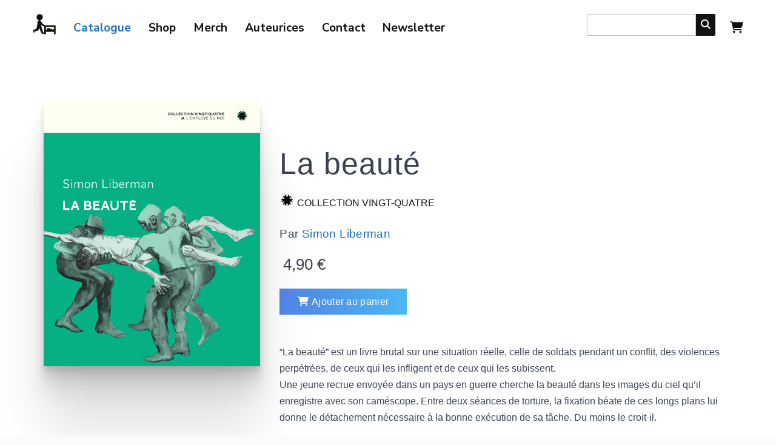

--- FILE ---
content_type: text/html; charset=utf-8
request_url: https://employe-du-moi.org/La-beaute
body_size: 7678
content:
<!doctype html>
<html lang="en">

<head>

    <title>La beauté de Simon Liberman  - L&#8217;employé du moi</title>
    <link rel="canonical" href="https://employe-du-moi.org/La-beaute" />

    
<meta charset="utf-8">
<meta name="viewport" content="width=device-width, initial-scale=1.0">

<meta name="description" content="“La beauté” est un livre brutal sur une situation réelle, celle de soldats pendant un conflit, des violences perpétrées, de ceux qui les&nbsp;(…)" />


<link rel="apple-touch-icon" sizes="57x57" href="favicon/apple-icon-57x57.png">
<link rel="apple-touch-icon" sizes="60x60" href="favicon/apple-icon-60x60.png">
<link rel="apple-touch-icon" sizes="72x72" href="favicon/apple-icon-72x72.png">
<link rel="apple-touch-icon" sizes="76x76" href="favicon/apple-icon-76x76.png">
<link rel="apple-touch-icon" sizes="114x114" href="favicon/apple-icon-114x114.png">
<link rel="apple-touch-icon" sizes="120x120" href="favicon/apple-icon-120x120.png">
<link rel="apple-touch-icon" sizes="144x144" href="favicon/apple-icon-144x144.png">
<link rel="apple-touch-icon" sizes="152x152" href="favicon/apple-icon-152x152.png">
<link rel="apple-touch-icon" sizes="180x180" href="favicon/apple-icon-180x180.png">
<link rel="icon" type="image/png" sizes="192x192"  href="favicon/android-icon-192x192.png">
<link rel="icon" type="image/png" sizes="32x32" href="favicon/favicon-32x32.png">
<link rel="icon" type="image/png" sizes="96x96" href="favicon/favicon-96x96.png">
<link rel="icon" type="image/png" sizes="16x16" href="favicon/favicon-16x16.png">
<link rel="manifest" href="favicon/manifest.json">
<meta name="msapplication-TileColor" content="#ffffff">
<meta name="msapplication-TileImage" content="favicon/ms-icon-144x144.png">



<link rel="preconnect" href="https://fonts.googleapis.com">
<link rel="preconnect" href="https://fonts.gstatic.com" crossorigin>
<link href="https://fonts.googleapis.com/css2?family=Nunito+Sans:ital,opsz,wght@0,6..12,200..1000;1,6..12,200..1000&display=swap" rel="stylesheet">


<link rel="stylesheet" href="squelettes/css/pure.css">
<link rel="stylesheet" href="squelettes/css/pure-grid.css">
<link rel="stylesheet" href="squelettes/css/spectre.css">

<link rel="stylesheet" href="squelettes/css/icons.css" media="all">

<link rel='stylesheet' href='squelettes/css/fontawesome/css/fontawesome.css'>
<link rel='stylesheet' href='squelettes/css/fontawesome/css/solid.css'>
<link rel='stylesheet' href='squelettes/css/fontawesome/css/brands.min.css'>


<!-- Snipcart stylesheet -->
<!--<link rel="stylesheet" href="https://cdn.snipcart.com/themes/v3.2.0/default/snipcart.css" />-->


<link rel="stylesheet" href="squelettes/css/main.css">

<link rel="stylesheet" href="squelettes/fancybox/jquery.fancybox.css" media="all">



<script>
var mediabox_settings={"auto_detect":true,"ns":"box","tt_img":false,"sel_g":"#documents_portfolio a[type='image\/jpeg'],#documents_portfolio a[type='image\/png'],#documents_portfolio a[type='image\/gif']","sel_c":".mediabox","str_ssStart":"Diaporama","str_ssStop":"Arr\u00eater","str_cur":"{current}\/{total}","str_prev":"Pr\u00e9c\u00e9dent","str_next":"Suivant","str_close":"Fermer","str_loading":"Chargement\u2026","str_petc":"Taper \u2019Echap\u2019 pour fermer","str_dialTitDef":"Boite de dialogue","str_dialTitMed":"Affichage d\u2019un media","splash_url":"","lity":{"skin":"_simple-dark","maxWidth":"90%","maxHeight":"92%","minWidth":"400px","minHeight":"","slideshow_speed":"2500","opacite":"0.9","defaultCaptionState":"expanded"}};
</script>
<!-- insert_head_css -->
<link rel="stylesheet" href="plugins-dist/mediabox/lib/lity/lity.css?1764926070" type="text/css" media="all" />
<link rel="stylesheet" href="plugins-dist/mediabox/lity/css/lity.mediabox.css?1764926070" type="text/css" media="all" />
<link rel="stylesheet" href="plugins-dist/mediabox/lity/skins/_simple-dark/lity.css?1764926070" type="text/css" media="all" /><link rel='stylesheet' type='text/css' media='all' href='plugins-dist/porte_plume/css/barre_outils.css?1764926072' />
<link rel='stylesheet' type='text/css' media='all' href='local/cache-css/cssdyn-css_barre_outils_icones_css-cf029052.css?1767866200' />
<script type='text/javascript' src='local/cache-js/e29fd5ef9b0b03911bce7f8367c16ccc.js?1767866200'></script>










<!-- insert_head -->






<!-- CS vide -->


<!-- Debut CS -->
<script type="text/javascript"><!--
var cs_prive=window.location.pathname.match(/\/ecrire\/$/)!=null;
jQuery.fn.cs_todo=function(){return this.not('.cs_done').addClass('cs_done');};
if(window.jQuery) {
var cs_sel_jQuery='';
var cs_CookiePlugin="prive/javascript/js.cookie.js";
}
// --></script>

<!-- Fin CS -->

 










    <meta property="og:title" content="La beauté " />
    <meta property="og:type" content="book" />
    <meta property="og:url" content="https://employe-du-moi.org/La-beaute" />
    <meta property="og:image" content="https://employe-du-moi.org/IMG/logo/arton401.jpg?1387396455" />
    <meta property="og:site_name" content="l'employé du Moi" />
    <meta property="og:description" content="“La beauté” est un livre brutal sur une situation réelle, celle de soldats pendant un conflit, des violences perpétrées, de ceux qui les infligent et de ceux qui les subissent.

Une jeune recrue&nbsp;(…)" />


    <style>

           

        .buy{ 
            background: linear-gradient(90deg, rgb(80, 130, 228), rgb(82, 188, 248)); color: #fff; min-width: 300px;
            margin-top: 1em; 
            border: none; 
            padding: .4rem; 
            text-transform: uppercase; }
        
        /*  fond multicouleur de logo */
        
    </style>
    
    
    </head>
<body>

    


    <div class="header">
        <header class="navbar">
    <section class="navbar-section">

        <a href="./" >
            <img src="img-edm/mini-logo.svg" alt="mini logo edm" class="mini-logo">

        </a>

        <a href="https://employe-du-moi.org/Catalogue" class="btn btn-link  on">Catalogue</a>

        <a href="https://employe-du-moi.org/La-boutique-en-ligne" class="btn btn-link ">Shop</a>

        <a href="https://employe-du-moi.org/Merch-goodies" class="hide-sm btn btn-link ">Merch</a>

        <a href="https://employe-du-moi.org/Nos-autrices-auteurs" class="hide-md btn btn-link ">Auteurices</a>

        <a href="https://employe-du-moi.org/Contact" class="btn btn-link ">Contact</a>
        
        <a href="https://employe-du-moi.org/#mc_embed_signup" class="btn btn-link">Newsletter</a>
        
        
        

    </section>

    <section class="navbar-section">

        <div id="boite-recherche" class="input-group input-inline">
            <div class="formulaire_spip formulaire_recherche" id="formulaire_recherche">

                <form action="spip.php?page=recherche" method="get">
                    <div class="editer-groupe">
                        <input name="page" value="recherche" type="hidden" />
                        <input class="form-input" type="text" name="recherche" id="recherche" accesskey="4" autocapitalize="off" autocorrect="off" />

                        <button class="btn btn-primary input-group-btn" type="submit"><i class="fa-solid fa-magnifying-glass"></i></button>

                    </div>
                </form>
            </div>
        </div>


        <a href="#" class="btn btn-link snipcart-checkout snip"><i class="fa fa-shopping-cart" aria-hidden="true"></i>
            <span class="snipcart-items-count"></span></a>
    </section>
</header></div>

	<div class="content" itemscope itemtype="https://schema.org/Product">
        <div class="pure-g content-ribbon first">
            <div class="pure-u-1 pure-u-md-1-2 pure-u-lg-1-3">
                

             	<div class="l-box ombre-3d-conteneur">
	             	
                        <img itemprop="image" src="local/cache-vignettes/L685xH846/arton401-7cee0.jpg?1756659123" class="shadow pure-img shadow-plus"  alt="Couverture de La beauté" />


                </div>
            </div>
            <div class="pure-u-1 pure-u-md-1-2 pure-u-lg-2-3" >
             <div class="l-box">
                          


                <div itemprop="name">
                 </span><h1 class="art" >La beauté</h1>
                        
                 
                      
                            
                    <p class="collection"><img src="IMG/logo/coll-24.svg?1741249139" style="width:25px; vertical-align: text-bottom;"> <a href="https://employe-du-moi.org/Vingt-Quatre" title="genre : Vingt-Quatre">Collection Vingt-Quatre</a></p><br>

                    
                 
                 </div>

                 <h4 class="auteur">Par <a href="Liberman" title="&Agrave; propos de Simon Liberman ">Simon Liberman </a></h4>
                




                    


              	</ul>

                <div class="prix" itemprop="offers" itemscope itemtype="https://schema.org/Offer">

                    <meta itemprop="url" content="https://employe-du-moi.org/La-beaute">

                    
                    
                   
                     <span itemprop="price" content="4.90">4,90</span>  
                    
                    <span itemprop="priceCurrency" content="EUR">€</span>
                    <meta itemprop="priceValidUntil" content="2015-06-13" />
                    <span itemprop="shippingWeight" content="74 gr" />

                    
                     

                    <meta itemprop="availability" content="https://schema.org/InStock">
                    


                </div>

            
        <meta itemprop="sku" content="978-2-930360-64-5">
        <meta itemprop="gtin13" content="9782930360645" /> 
        <meta itemprop="productID" content="isbn:978-2-930360-64-5">


        


        <!-- pas de vente avant la sortie -->

         

            <button class="snipcart-add-item bouton-achat"
  
        data-item-id="9782930360645"
  
        data-item-price="4.90"
  
        data-item-url="https://employe-du-moi.org/La-beaute"
  
        data-item-description=" Simon Liberman
                          - 24 pages - 17x21 cm"
  
        data-item-image=""
  
        data-item-name="La beauté"
    
        data-item-weight="94"
    
        data-item-taxes="TVA 6%"
    
        data-item-has-taxes-included="true"
            
        data-item-max-quantity="10"
            >
    
   <i class="fa fa-shopping-cart" aria-hidden="true"></i> Ajouter au panier
</button>

   

        
        


              	<div class="crayon article-texte-401 presentation" itemprop="description"><p>&#8220;La beauté&#8221; est un livre brutal sur une situation réelle, celle de soldats pendant un conflit, des violences perpétrées, de ceux qui les infligent et de ceux qui les subissent.<br class='autobr' />
Une jeune recrue envoyée dans un pays en guerre cherche la beauté dans les images du ciel qu’il enregistre avec son caméscope. Entre deux séances de torture, la fixation béate de ces longs plans lui donne le détachement nécessaire à la bonne exécution de sa tâche. Du moins le croit-il.</p>
<p>Encré à la plume et au pinceau, &#8220;La beauté&#8221; utilise tout l’espace des pages sans s’encombrer de la forme traditionnelle des cases et des bulles. Les pages muettes poétiques alternent avec les monologues hypnotiques. Du tout émerge une froide horreur qui nous fait percevoir avec une efficacité rare la confusion des valeurs de son protagoniste.</p>
<p>En 2007 Simon Liberman publie &#8220;La traversée des harengs&#8221; aux éditions Troglodyte. Sorti de l’école des Arts Décoratifs de Strasbourg en 2009, il co-fonde la jeune mais prometteuse maison d’édition &#8220;2024&#8221; et investit depuis temps et énergie dans son travail d’éditeur. &#8220;La beauté&#8221; est donc l’occasion de redécouvrir un auteur talentueux. Dessiné une première fois en octobre 2012 lors de 24 heures de grandpapier.org, &#8220;La beauté&#8221; a été redessiné pour la présente publication.</p>
<p>La force du récit est de rester proche d’une forme de réalisme tout en évacuant tout contexte géopolitique précis. Le récit se focalise sur ses personnages et leurs stratégie pour tenter d’échapper au climat d’horreur qui les oppresse.<br class='autobr' />
La théorie de l’auto-hypnose proposée par le personnage principal est le symétrique de la méthode de torture employée sur les prisonniers, ce qui renvoie dos à dos bourreau et victime et les enferme tous deux dans le même processus d’aliénation. Aucun discours moral n’est posé sur les événements évoqués, ce qui contribue à rendre déroutant ce récit elliptique.</p>
<p>Le trait sec de la plume et les masses lourdes et débordantes du pinceau créent une ambiance adéquate à la noirceur du récit, étouffant et faussement naïf.</p>
<p>&#8220;La beauté&#8221; est un récit coup de poing, qui produit en 24 pages un trouble durable et interpellant.</p></div>

        
                
        

                  <ul class="info-livre">
                    <li>juin 2014</li>
                	<li>24 pages - 17x21 cm</li>
                	<li>ISBN 978-2-930360-64-5</li>
              	</ul>

                


                </div>
            </div>
		</div>

     

  
          
    <div class="pure-g content-ribbon ">

        <div class="pure-u-1 pure-u-md-1-2 pure-u-lg-2-3">
            <div class="l-box">		
                <div class="crayon auteur-bio-1824 ">
                 <h4 class="subhead">&Agrave; propos de <span itemprop="author"><a href="https://employe-du-moi.org/Liberman">Simon Liberman </a></span></h4>

						<p>En 2007 Simon Liberman publie &#8220;La traversée des harengs&#8221; aux éditions Troglodyte. Sorti de l’école des Arts Décoratifs de Strasbourg en 2009, il co-fonde la jeune mais prometteuse maison d’édition &#8220;2024&#8221; et investit depuis temps et énergie dans son travail d’éditeur.</p></div>
            </div>

        </div>

         <div class="pure-u-1 pure-u-md-1-2 pure-u-lg-1-3">
            <div class="l-box">

                 
						<a href="https://employe-du-moi.org/Liberman">
                <img class="cercle" src="local/cache-vignettes/L200xH200/auton1824-b739a.png?1756659123" alt="Simon Liberman  portrait" />
                </a>
                
            </div>
        </div>
    </div>
    

    	


    
        <div class="pure-g content-ribbon">



                <div class="pure-u-1">
                <h4 class="subhead" id="extrait">Extraits de La beauté</h4>
                </div>
        

            <div class="pure-u-1-2 pure-u-md-1-3 pure-u-lg-1-4">
                <div class="l-box">
                    <a href="IMG/jpg/simon-liberman-la-beaute-1.jpg" class="fancy" rel="livre-401">
                        <img src="local/cache-vignettes/L330xH408/simon-liberman-la-beaute-1-162ff.jpg?1756659123" alt="La beauté image 1" class="pure-img"></a>
                </div>
            </div>
           

            <div class="pure-u-1-2 pure-u-md-1-3 pure-u-lg-1-4">
                <div class="l-box">
                    <a href="IMG/jpg/simon-liberman-la-beaute-2.jpg" class="fancy" rel="livre-401">
                        <img src="local/cache-vignettes/L330xH408/simon-liberman-la-beaute-2-96840.jpg?1756659123" alt="La beauté image 2" class="pure-img"></a>
                </div>
            </div>
           

            <div class="pure-u-1-2 pure-u-md-1-3 pure-u-lg-1-4">
                <div class="l-box">
                    <a href="IMG/jpg/simon-liberman-la-beaute-3.jpg" class="fancy" rel="livre-401">
                        <img src="local/cache-vignettes/L330xH408/simon-liberman-la-beaute-3-57408.jpg?1756659123" alt="La beauté image 3" class="pure-img"></a>
                </div>
            </div>
           

            <div class="pure-u-1-2 pure-u-md-1-3 pure-u-lg-1-4">
                <div class="l-box">
                    <a href="IMG/jpg/simon-liberman-la-beaute-4.jpg" class="fancy" rel="livre-401">
                        <img src="local/cache-vignettes/L330xH408/simon-liberman-la-beaute-4-3a217.jpg?1756659123" alt="La beauté image 4" class="pure-img"></a>
                </div>
            </div>
           

            <div class="pure-u-1-2 pure-u-md-1-3 pure-u-lg-1-4">
                <div class="l-box">
                    <a href="IMG/jpg/simon-liberman-la-beaute-5.jpg" class="fancy" rel="livre-401">
                        <img src="local/cache-vignettes/L330xH408/simon-liberman-la-beaute-5-fa317.jpg?1756659123" alt="La beauté image 5" class="pure-img"></a>
                </div>
            </div>
           
        </div>

    





<div class="pure-g content-ribbon">

        <div class="pure-u-1">
                <div class="l-box">
                <h4 class="subhead">Autres livres au catalogue</h4>
                </div>
       </div>


   
            <div class="pure-u-1-2 pure-u-md-1-4 pure-u-lg-1-4">
                <div class="l-box book">
                    <a href="https://employe-du-moi.org/Work-Life-Balance">
                    	<img class="shadow pure-img" src="local/cache-vignettes/L300xH400/couv-ebbab-15ce6.jpg?1765986732" alt="Work-Life Balance" />
                    </a>
                </div>
            </div>
            <div class="pure-u-1-2 pure-u-md-1-4 pure-u-lg-1-4">
                <div class="l-box book">

                    <h3><a href="Work-Life-Balance">Work-Life Balance</a></h3>


					 
					 
						<h4 class="auteur"><a href="Aisha-Franz" title="&Agrave; propos de Aisha Franz">Aisha Franz</a></h4>
					
					
					
					<ul class="info-livre">

                	<li class="prix">€ 18</li>
                        
                	<li class="crayon article-nb_pages-1025 ">256  pages</li>

                	<li>2026</li>
                	

              	</ul>


                             
                            <a href="Work-Life-Balance" title="En vente" class="bouton-achat-small"><i class="gg-shopping-cart icon"></i></a>
                            
                            


                </div>
            </div>
           
            <div class="pure-u-1-2 pure-u-md-1-4 pure-u-lg-1-4">
                <div class="l-box book">
                    <a href="https://employe-du-moi.org/Mendax">
                    	<img class="shadow pure-img" src="local/cache-vignettes/L289xH400/mendax_couv-6c1da.jpg?1756689618" alt="Mendax" />
                    </a>
                </div>
            </div>
            <div class="pure-u-1-2 pure-u-md-1-4 pure-u-lg-1-4">
                <div class="l-box book">

                    <h3><a href="Mendax">Mendax</a></h3>


					 
					 
						<h4 class="auteur"><a href="Zad-Kokar" title="&Agrave; propos de  Zad Kokar"> Zad Kokar</a></h4>
					
					
					
					<ul class="info-livre">

                	<li class="prix">€ 20</li>
                        
                	<li class="crayon article-nb_pages-1014 ">104 pages</li>

                	<li>2025</li>
                	

              	</ul>


                             
                            <a href="Mendax" title="En vente" class="bouton-achat-small"><i class="gg-shopping-cart icon"></i></a>
                            
                            


                </div>
            </div>
           
            <div class="pure-u-1-2 pure-u-md-1-4 pure-u-lg-1-4">
                <div class="l-box book">
                    <a href="https://employe-du-moi.org/A-travers-la-nuit">
                    	<img class="shadow pure-img" src="local/cache-vignettes/L283xH400/a_travers_la_nuit_couv-064f4.jpg?1756644795" alt="À travers la nuit" />
                    </a>
                </div>
            </div>
            <div class="pure-u-1-2 pure-u-md-1-4 pure-u-lg-1-4">
                <div class="l-box book">

                    <h3><a href="A-travers-la-nuit">À travers la nuit</a></h3>


					 
					 
						<h4 class="auteur"><a href="Joanna-Lorho-1555" title="&Agrave; propos de Joanna Lorho">Joanna Lorho</a></h4>
					
					
					
					<ul class="info-livre">

                	<li class="prix">€ 25</li>
                        
                	<li class="crayon article-nb_pages-1011 ">208 pages</li>

                	<li>2025</li>
                	

              	</ul>


                             
                            <a href="A-travers-la-nuit" title="En vente" class="bouton-achat-small"><i class="gg-shopping-cart icon"></i></a>
                            
                            


                </div>
            </div>
           
            <div class="pure-u-1-2 pure-u-md-1-4 pure-u-lg-1-4">
                <div class="l-box book">
                    <a href="https://employe-du-moi.org/Une-Volvo-blanche">
                    	<img class="shadow pure-img" src="local/cache-vignettes/L285xH400/une-volvo-blanche-couverture2_2_-a074c.jpg?1756636380" alt="Une Volvo blanche" />
                    </a>
                </div>
            </div>
            <div class="pure-u-1-2 pure-u-md-1-4 pure-u-lg-1-4">
                <div class="l-box book">

                    <h3><a href="Une-Volvo-blanche">Une Volvo blanche</a></h3>


					 
					 
						<h4 class="auteur"><a href="Erik-Svetoft" title="&Agrave; propos de Erik Svetoft">Erik Svetoft</a></h4>
					
					
					
					<ul class="info-livre">

                	<li class="prix">€ 29</li>
                        
                	<li class="crayon article-nb_pages-1013 ">336 pages</li>

                	<li>2025</li>
                	

              	</ul>


                             
                            <a href="Une-Volvo-blanche" title="En vente" class="bouton-achat-small"><i class="gg-shopping-cart icon"></i></a>
                            
                             
                            <a href="Une-Volvo-blanche" title="PDF disponible" class="bouton-achat-small download"><i class="gg-software-download icon"></i></a>
                            


                </div>
            </div>
           

    </div>








 </div>

    <div class="footer">
    <div class="container">
        <div class="pure-g">
            
            
             <div class="pure-u-1 pure-u-md-1-3">
                <ul class="pure-menu">
                    <h4 class="subhead">Infos</h4>
                    <li class="pure-menu-item"><a href="https://employe-du-moi.org/Contact">Nous contacter</a></li>
                    <li class="pure-menu-item"><a href="https://employe-du-moi.org/A-propos">&Agrave; propos</a></li>

                      <li class="pure-menu-item"><a href="https://employe-du-moi.org/Contact#distrib">Distribution</a></li>
<!--                    <li class="pure-menu-item"><a href="https://employe-du-moi.org/Newsletter">Lettre d'information</a></li>-->
                
                    
                </ul>

            </div>
            

            <div class="pure-u-1 pure-u-md-1-3">
                <ul class="pure-menu">
                    <h4 class="subhead">Commandes</h4>
                    <li class="pure-menu-item"><a href="https://employe-du-moi.org/conditions-generales-de-vente">Condition générales de vente</a></li>
                    <li class="pure-menu-item"><a href="https://employe-du-moi.org/FAQ-Boutique-en-ligne">FAQ</a></li>
                    <li class="pure-menu-item"><a href="https://employe-du-moi.org/Boutique-numerique">Boutique numérique</a></li>
                    <li class="pure-menu-item"><a href="https://employe-du-moi.org/#/cart/signin">Compte client</a></li>

                </ul>

            </div>
            
               <div class="pure-u-1 pure-u-md-1-3">

                <ul class="pure-menu">
                    <h4 class="subhead">Nous suivre</h4>
                    <li class="pure-menu-item"><a href="https://www.instagram.com/employedumoi/">Insta</a></li>
                    <li class="pure-menu-item"><a href="https://www.facebook.com/employe.du.moi">Facebook</a></li>
                    <li class="pure-menu-item"><a href="http://employe-du-moi.org/spip.php?page=backend">RSS</a></li>
                </ul>

            </div>

           
        </div>
      <br><br>
         <div class="pure-g">
             
             <div class="pure-u-1 pure-u-md-1-3">
                  
                 
                 <h4 class="subhead">Soutiens</h4>
                 
                 
                        <img src="squelettes/images/logo-fwb.svg" alt="logo Fédération-Wallonie Bruxelles">
                        


             
        </div>
             <div class="pure-u-1 pure-u-md-1-3">
                 <p style="margin: 4.5em 0 0 1em;">L'employé du moi reçoit le soutien de la Fédération-Wallonie Bruxelles</p>
             </div>
           
    </div>
</div>

<!-- shop -->


<script>
  window.SnipcartSettings = {
    publicApiKey: "OWM0NDg5ZDItYTdkOC00N2RlLWJlODctZmNmYzc2MDhlZDNhNjM3MjkyMTA0NzY0OTY3OTIy",
    loadStrategy: "on-user-interaction",
      modalStyle: "side",
      templatesUrl: "squelettes/snipcart-templates.html",
  };

  (function(){var c,d;(d=(c=window.SnipcartSettings).version)!=null||(c.version="3.0");var s,S;(S=(s=window.SnipcartSettings).timeoutDuration)!=null||(s.timeoutDuration=2750);var l,p;(p=(l=window.SnipcartSettings).domain)!=null||(l.domain="cdn.snipcart.com");var w,u;(u=(w=window.SnipcartSettings).protocol)!=null||(w.protocol="https");var m,g;(g=(m=window.SnipcartSettings).loadCSS)!=null||(m.loadCSS=!0);var y=window.SnipcartSettings.version.includes("v3.0.0-ci")||window.SnipcartSettings.version!="3.0"&&window.SnipcartSettings.version.localeCompare("3.4.0",void 0,{numeric:!0,sensitivity:"base"})===-1,f=["focus","mouseover","touchmove","scroll","keydown"];window.LoadSnipcart=o;document.readyState==="loading"?document.addEventListener("DOMContentLoaded",r):r();function r(){window.SnipcartSettings.loadStrategy?window.SnipcartSettings.loadStrategy==="on-user-interaction"&&(f.forEach(function(t){return document.addEventListener(t,o)}),setTimeout(o,window.SnipcartSettings.timeoutDuration)):o()}var a=!1;function o(){if(a)return;a=!0;let t=document.getElementsByTagName("head")[0],n=document.querySelector("#snipcart"),i=document.querySelector('src[src^="'.concat(window.SnipcartSettings.protocol,"://").concat(window.SnipcartSettings.domain,'"][src$="snipcart.js"]')),e=document.querySelector('link[href^="'.concat(window.SnipcartSettings.protocol,"://").concat(window.SnipcartSettings.domain,'"][href$="snipcart.css"]'));n||(n=document.createElement("div"),n.id="snipcart",n.setAttribute("hidden","true"),document.body.appendChild(n)),h(n),i||(i=document.createElement("script"),i.src="".concat(window.SnipcartSettings.protocol,"://").concat(window.SnipcartSettings.domain,"/themes/v").concat(window.SnipcartSettings.version,"/default/snipcart.js"),i.async=!0,t.appendChild(i)),!e&&window.SnipcartSettings.loadCSS&&(e=document.createElement("link"),e.rel="stylesheet",e.type="text/css",e.href="".concat(window.SnipcartSettings.protocol,"://").concat(window.SnipcartSettings.domain,"/themes/v").concat(window.SnipcartSettings.version,"/default/snipcart.css"),t.prepend(e)),f.forEach(function(v){return document.removeEventListener(v,o)})}function h(t){!y||(t.dataset.apiKey=window.SnipcartSettings.publicApiKey,window.SnipcartSettings.addProductBehavior&&(t.dataset.configAddProductBehavior=window.SnipcartSettings.addProductBehavior),window.SnipcartSettings.modalStyle&&(t.dataset.configModalStyle=window.SnipcartSettings.modalStyle),window.SnipcartSettings.currency&&(t.dataset.currency=window.SnipcartSettings.currency),window.SnipcartSettings.templatesUrl&&(t.dataset.templatesUrl=window.SnipcartSettings.templatesUrl))}})();
</script><!-- Piwik -->
<script type="text/javascript">
    var _paq = _paq || [];
    /* tracker methods like "setCustomDimension" should be called before "trackPageView" */
    _paq.push(["setDocumentTitle", document.domain + "/" + document.title]);
    _paq.push(["setCookieDomain", "*.employe-du-moi.org"]);
    _paq.push(["setDomains", ["*.employe-du-moi.org"]]);
    _paq.push(['trackPageView']);
    _paq.push(['enableLinkTracking']);
    (function () {
        var u = "//stats.employe-du-moi.org/";
        _paq.push(['setTrackerUrl', u + 'piwik.php']);
        _paq.push(['setSiteId', '2']);
        var d = document,
            g = d.createElement('script'),
            s = d.getElementsByTagName('script')[0];
        g.type = 'text/javascript';
        g.async = true;
        g.defer = true;
        g.src = u + 'piwik.js';
        s.parentNode.insertBefore(g, s);
    })();
    
    // Sélectionner le bouton d'achat
document.querySelector('.snipcart-add-item').addEventListener('click', function() {
    // Envoie un événement à Matomo lorsque le bouton d'achat est cliqué
    _paq.push(['trackEvent', 'Achats', 'Clic', 'Ajouter au panier']);
});

</script>
<noscript>
    <p><img src="//stats.employe-du-moi.org/piwik.php?idsite=2&rec=1" style="border:0;" alt="" /></p>
</noscript>
<!-- End Piwik Code --></div>



</body>
</html>


--- FILE ---
content_type: text/css
request_url: https://employe-du-moi.org/squelettes/css/main.css
body_size: 4601
content:
* {
    -webkit-box-sizing: border-box;
    -moz-box-sizing: border-box;
    box-sizing: border-box;
}

:root {
    --bleu: #2273b9;
    /* couleur bleu edm */
    --rose: #ff006c;
}


html {
    color: #222;
    background: #fbfbfb;
}

body {
    margin: 0 auto;
    line-height: 1.7em;

    font-family: "Nunito Sans", serif;
    font-optical-sizing: auto;
    font-weight: 400;
    font-style: normal;
    font-variation-settings:
        "wdth"100,
        "YTLC"500;
}

a,
a:visited {
    text-decoration: none;
    color: #111;
}

img {
    max-width: 100%;
    height: auto;
}

time,
.date {

    font-size: 85%;
    margin: 0 0 1em 0;
}

/*
.pure-g [class*="pure-u"] {
    font-family: 'Noto Sans', sans-serif;
}
div.pure-g {
    font-family: 'Noto Sans', sans-serif;
}
*/
p a,
.spip li a {
    /*    border-bottom: 2px solid #2fa8de;*/
    color: var(--bleu);
    text-decoration: underline;
}

p a:hover {
    border-color: #2fa8de;
}

h1,
h2 {
    font-weight: 700;
    line-height: 1.2em;
    letter-spacing: 0.02em;
}


h3,
h4 {
    font-weight: 400;
    line-height: 1.2em;
    letter-spacing: 0.02em;
    text-transform: none;
}

h1 {
    font-size: 2.5rem;
    font-weight: 300;
    margin: 1rem 0;
    line-height: 1.1em;
}

h1.art {
    text-transform: none;
    margin-top: 1.6em;
    font-size: 3rem:
}

h2 {

    font-size: 2em;
    font-weight: 300;
    color: #333;

}

h2.spip {
    /*   font-weight: 700;*/
    text-transform: none;
    margin: 0 0 1rem;
}

.center {
    text-align: center;
}

.l-box {
    padding: 1em;
}

.cercle {
    border-radius: 50%;
}
br.spacer{
    margin: 2em;
}
.header {
    margin: 0 0;
}

header.navbar {

    max-width: 1200px;
    margin: 0 auto;
    color: #666;
   
}


header.navbar a {
    color: #111;
    margin: .6em;
    

  font-weight: 700;
  padding: .5em .3em;
  margin: .4em;
  text-transform: none;
  font-size: 1.2em;
    
    @media (max-width:970px) {
        margin: .7em;
        font-size: 90%
    } 
    @media(max-width:800px){
        margin: .5em;
        font-size: 90%;
    }
    
    
}

header.navbar .btn.btn-link {
    color: #111;
    &:hover{
        color: #2273b9;
    }
    
    
}


header.navbar .btn.btn-link.on {
    color: #2273b9;

}

header.navbar .mini-logo {
    width: 2rem;
    position: relative;
    top: 3px;
    min-width: 2rem;
}

#recherche {
    display: inline-block;
    width: 180px;
  
}
#boite-recherche{
    
        
        width: 220px;

    
}

header.navbar button[type="submit"] {
    background: #111;
    border: #111;
    position: relative;
    top: -1px;
    left: -3px;
}


.includeajax_loaded {
    display: inline;
}


body .primary-button {
    background: #02a6eb;
    color: #fff;
}

/* ---
SPLASH
--- */

.splash {

    padding: 0;
    box-shadow: 0 1px 5px #eee;
    background: #fff;
}

.splash .logo-edm {
    width: 320px;

}

.splash h1 {
    font-size: 3rem;
    margin: 0.2em 0 0 0;
    color: #111;
    padding: 0 0 0.2rem 0;
    text-transform: uppercase;
    font-weight: 700;
    letter-spacing: -0.05rem;
}

.splash p {
    font-size: 1.2rem;
    font-weight: 300;
    margin-left: 17px;
}

.splash img.logo {
    padding: 0 3em;
}

.splash .l-box {
    text-align: left;
    max-width: 1200px;
    margin: 0 auto;
}

.splash .splash-head a {
    color: #111;
    text-decoration: none;
}

.splash .primary-button {
    font-size: 150%;
}

.splash .info {
    margin: 0;
    font-weight: 400;
    font-size: 150%;
}

/* ---

CONTENT

--- */
.content {
    max-width: 1200px;
    margin: 0 auto;
    
    @media(max-width:1200px){
        margin:1em;
        
    }
}

.content-ribbon .blog,
.content-ribbon .vq {
    background: #fcffaf;
    border-radius: 4px;
}

.first {
    margin-top: 3em;
}

.desc {
    font-size: 70%;
    text-align: right;
    text-transform: uppercase;
    margin-top: 0;

}

.high {
    background: linear-gradient(145deg, #fffde5, #eaefff);
    padding: 1em;
    border-radius: 24px;
    margin-bottom: 1em;
}

.content .content-subhead,
.subhead {

    padding-bottom: .5em;
    color: #111;
    letter-spacing: .05em;
    font-size: 1em;
    text-transform: uppercase;

}

.content .subhead.new {
    color: var(--rose);
}

.content .blog .subhead {
    color: #111;
}


/*.content .vq .subhead{
color:#898989;
}  */

.subhead.jaune {
    color: #FFD000;
}

.subhead.orange {
    color: #FF8411;
}

.subhead.bleu {
    color: #3DC2FF;
}

.subhead.vert {
    color: #6CC833;
}

.content .content-ribbon {
    padding: 1em;
    border-bottom: 1px solid #eee;
}

.logo-auteur {
    border-radius: 5px;
}

img.aparaitre {
    position: absolute;
    z-index: 1;
}

h4.auteur {
    margin: 0 0 1em 0;
    font-size: 120%;
}

h4.auteur a {
    color: #2273b9;
}
h4.traducteur{
    font-size: 110%;
    
}

.auteurs img,
.auteurs-coll img {
    margin: 0 0.3em 0 0;
    vertical-align: middle;
    border-radius: 50%;
    box-shadow: 1px 1px 2px #aaa;
}

.auteurs-coll a {
    border: none;
    margin: 0 0 0 0.3em;
}

.auteurs-coll a:hover {
    color: #999;
}

p.auteur {
    color: #111;
}

.com {
    border-bottom: 1px solid #ccc;
}

.pagination {
    text-align: center;
    color: #ccc;
    margin: auto;
    padding: 1em;
    width: 430px;
}

.pagination li {
    display: inline-block;

    text-rendering: optimizelegibility;

    background: #fff;
    margin: .2em;
    width: 35px;
}

.pagination a {
    color: #404040;
    text-decoration: none;
    border: none;
    width: 35px;
    display: inline-block;
}

.pagination li.active span {
    color: #ff006c;

}


.ribbon {
    background: #eee;
    text-align: center;
    padding: 2em;
    color: #999;
}

.ribbon h2 {
    display: inline;
    font-weight: normal;
}

.shadow {
    box-shadow: rgba(0, 0, 0, 0.16) 0px 10px 36px 0px, rgba(0, 0, 0, 0.06) 0px 0px 0px 1px, rgba(0, 0, 0, 0.2) 0 8px 12px;

    box-shadow:
        0 2.8px 2.2px rgba(0, 0, 0, 0.034),
        0 6.7px 5.3px rgba(0, 0, 0, 0.048),
        0 12.5px 10px rgba(0, 0, 0, 0.06),
        0 22.3px 17.9px rgba(0, 0, 0, 0.072),
        0 41.8px 33.4px rgba(0, 0, 0, 0.086),
        0 100px 80px rgba(0, 0, 0, 0.12);

}

.shadow-plus {

    box-shadow:
        0 2.8px 2.2px rgba(0, 0, 0, 0.034),
        0 6.7px 5.3px rgba(0, 0, 0, 0.048),
        0 12.5px 10px rgba(0, 0, 0, 0.06),
        0 22.3px 17.9px rgba(0, 0, 0, 0.072),
        0 41.8px 33.4px rgba(0, 0, 0, 0.086),
        0 100px 80px rgba(0, 0, 0, 0.12);
}

.shadow img {
    vertical-align: middle;
    /* pour évacuer l'espace sous l'image */
}

.social {
    float: right;
    width: 25%;
}

.social span {
    display: inline-block;
    padding: 0 0.3em;
}

.genre {
    font-size: .8em;
    background: #f4ffc0;
    padding: 3px 14px;
    margin-right: 2px;
    box-shadow: 4px 4px 0px #333;
    transition: all .7s;
    letter-spacing: .05em;
    text-transform: uppercase;
}

.genre:hover {
    background: #9ccdeb;
}

.genre a {
    color: #111;
}

ul.info-livre {
    padding: 0.5em 2em;
    max-width: 90%;
    background: #e5ecf2;

}

.book ul.info-livre {
    border: none;
}

ul.info-livre li {
    margin: 0;
    padding: 0;
    list-style-type: none;
}

ul.info-livre li img {
    margin: 0 1em 0 0;
}

ul.info-livre li.cb {
    margin: 0 0 0 -1em;
}

.prix {

    font-size: 1.6em;
    margin: 1em .3rem;
}

.sepa {
    padding: 0 1.5em;
    color: #999;
}

.presentation {
    margin: 3em 1em 0 0;
}

.citation-presse {
    margin-top: 4em;
    background: #fff;
    border-radius: 5px;
    border: 1px solid #eee;
    box-shadow: 0 1px 2px #eee;
    padding: 0 0 1em 0;
}

.citation-presse h2 {
    padding: 1rem 1rem 1rem 2rem;
    border-bottom: 1px solid #999;
    text-transform: uppercase;
    font-size: 1rem;
}

.citation-presse div {
    padding: 0 1rem 1rem 2rem;
}

.citation-presse a {
    font-style: italic;
    margin-top: 0.5em;
}

.citation-presse .extraits {
    transition: all 1s;
}

.citation-presse #montre-plus {
    font-style: normal;
    text-align: center;
    margin: auto;
    border-top: 1px solid;
    display: block;
    padding: 1em 1em 0;
    box-shadow: 0px -13px 9px #f0f0f0;
    color: var(--bleu);
}

/* --- catalogue --- */


.cat h2 {
    text-align: center;
    font-size: 2em;
}

.collection {

    text-transform: uppercase;
    margin: 0;
}

.collection a {
    text-decoration: none;
    color: #111;
}

.book p.collection {
    margin: 0;
    font-size: .7em;
    color: #999;
}


.book h3,
.livre h3 {
    margin: 1em 0 0;
    font-size: 1.4em;
    line-height: 1.1em;
}

.book h4,
.livre h4 {
    margin: 0;
    font-size: 90%;
    /*    font-family: 'Open Sans',sans-serif;*/
}

.book h4.subhead {
    /* pour corriger la réduc de book */
    font-size: 1.4em;
    color: var(--rose);
}

.book .info-livre {
    background: none;
    padding: 0;
    font-size: 95%;
}

.book .info-livre li {
    margin: 0;
    line-height: 1.3em;
}

.book .info-livre li.prix {
    font-size: 1rem;
}

.book li.prix {}

.book li.prixnum {
    background: #FFEF61;
    background-image: linear-gradient(transparent, rgba(0, 0, 0, 0.05) 40%, rgba(0, 0, 0, 0.1));
    border-radius: 4px;
    padding: 0.2em 1em 0.1em;
    display: inline-block;
    color: #111;
}

.bouton-achat-small {
    padding: 4px 14px 0px;
    background: #e5f7ff;
    border-radius: 5px;
    display: inline-block;
    width: 50px;
    height: 30px;
}

.bouton-achat-small:hover,
.bouton-achat-small.download:hover {
    background: #ddd;
}

.bouton-achat-small.download {
    padding: .3rem 2em 0 1rem;
    background: #e4f79e;
}

.bouton-achat-small i {
    transform: scale(70%);
    color: #777;
}

.newsletter {
    text-align: center;
    margin: 1em auto;    
    padding: 2em 5em;
    background: linear-gradient(135deg,#e7ffc5,#a9ffca);                    
    border-radius: 8px;

    input#mce-EMAIL{
        
        margin: 2em auto;
  width: 300px;
    }
    
     @media (max-width:970px) {
         padding: 2em;
    } 
    
}


/*---- SHOP ---- */



.pure-menu-item.cart {
    float: right;
    width: 90px;
}

.pure-menu-item.cart:hover {
    cursor: pointer;
}

.pure-menu-item.cart i {
    transform: scale(85%);
    position: relative;
    top: 4px;
    color: var(--bleu);
}

.pure-menu-item.cart .snip {
    margin-left: 2rem 0 0 0;
}

.pure-menu-item.cart .gg-shopping-cart {
    display: inline-block;
    margin-left: 2rem;
}

.pure-menu-item.cart .snipcart-items-count {
    color: var(--bleu);
    font-weight: 700;
    position: relative;
    font-size: .9em;
    top: -7px;
    height: 22px;
    display: inline-block;
    width: 22px;
    padding: 0;
    left: -8px;
    text-align: center;
}

.pure-menu-item.cart.vert {
    color: lime;
}


input.bouton, a.bouton, .submit_main{
background: #f5f5f5;
  padding: .5em 2em;
  margin-top: 1rem;
  letter-spacing: .02em;
  transition: all .5s ease;
  color: #333;
  font-size: 1.1em;
  border: 2px solid;
    display: inline-block;
    &:hover{
      background: #fff;
    text-decoration: none;
    border-color: #333;
        box-shadow: 3px 3px 0 #111;
    }
    
}

.bouton-achat {
    background: linear-gradient(90deg, #5082e4, #4db7f2);
    border: none;
    padding: .5em 1em;
    color: #fff;
    min-width: 210px;
    display: block;
    margin-top: 1rem;
    letter-spacing: .02em;
    transition: all 1s ease;

}

.bouton-achat:hover {

    background: linear-gradient(90deg, #4880ed, #39b0f2);
}

.bouton-achat .icon {
    display: inline-block;
    margin-right: .2rem;
}

#conteneur { /* ID nécessaire pour le tri dynamique */ 

    max-width: 1200px;
    position: relative;
    padding: 1em;

}

.livre {
    float: left;
    width: 270px;
    vertical-align: top;
    min-height: 560px;
    position: relative;
    margin: 10px;
}


.livre .cat-img {

    height: 560px;
    min-width: 280px;
}

.livre .cat-img img {
    position: absolute;
    bottom: 100px;
}



.livre .cat-info {
    position: absolute;
    top: 460px;
    max-width: 285px;
}

.cat-info p {
    margin: 0.2em 0 0;
}

.cat-info h3 {
    font-size: 20px;
}

.livre .cat-info .collection {
    font-size: 13px;
    text-transform: none;
}

/*  -- liuvres épuisés --- */

.livre.epuise h3 a {
    color: #999;

}

.livre .cat-info .alerte {
    display: none;

}

.livre.epuise .cat-info .alerte {
    display: block;
    color: red;
}

.livre.epuise .cat-info .mini-prix {
    display: none;
    /* on masque le prix si épuisé */
}

.shop {
    margin: 0 0 2em 0;
}


/* --------------

Merche goodies

--------------*/



/* --------------

Filtres dynaique du catalogue

--------------*/

ul#filters {
    z-index: 300;
    display: block;
    padding: 1em;
    border-bottom: 2px solid #2273b9;
    background: #fff;
    margin-bottom: 2em;
    width: 100%;
}

@media only screen and (max-width: 600px) {


    ul#filters li {
        display: block;

    }
}

ul#filters li.trier {
    color: #666;
}

ul#filters li a {
    color: #111;
    padding: 0 1em;

}

ul#filters ul li a {
    -webkit-transition: all 0.2s;
    -moz-transition: all 0.2s;
    -ms-transition: all 0.2s;
    -o-transition: all 0.2s;
    transition: all 0.2s;
    color: #333;
    display: block;
    padding: .2em .5em;
}


ul#filters li ul {
    box-shadow: 0 2px 2px #ccc;
    background: #fff;
    padding: 0;
    position: absolute;
    top: 2.2em;
    left: 0;
    width: 200px;
    display: none;
    visibility: hidden;
    -webkit-transiton: opacity 0.2s;
    -moz-transition: opacity 0.2s;
    -ms-transition: opacity 0.2s;
    -o-transition: opacity 0.2s;
    -transition: opacity 0.2s;
    z-index: 300;
    max-height: 300px;
    overflow: auto;
}

ul#filters li ul li {
    background: #fff;
    display: block;
}

ul#filters li ul li a:hover {
    background: #f8f8f8;
}

ul#filters li:hover ul {
    display: block;
    opacity: 1;
    visibility: visible;
    z-index: 900;
}

.info-achat-num {
    display: none;
    border: 3px solid #eee;
    border-radius: 6px;
    padding: 0.5em 1em;
    max-width: 75%;
    min-width: 250px;
}


/* FAQ  */

.faq h3 {

    font-size: 1.8em;
    font-weight: 700;

}

.faq dl.faq dt {
    background: #fff;
    box-shadow: 1px 2px 4px #ccc;

}

.faq dl.faq dt:hover {
    box-shadow: none;
    background: #eee;

}

.faq dl.faq dd {
    padding-left: 2em;
}



/* --- collection 24 --- */

.coll24 h3 {
    margin: 0 0 1em 0;
}

/* tables */

table.spip {

    min-width: 600px;

}

table.spip thead {
    text-align: left;
}

table.spip tr.row_odd {
    background: #eee;
}

table.spip td {
    padding: .2em
}

/* form */


option[value=stage] {  /*  stage en pause   */ 
    display: none;
}



.reponse_formulaire_ok {
    background-color: rgb(220, 255, 169);
    background-image: url("/prive/themes/spip/images/ok-xx.svg");
    background-repeat: no-repeat;
    color: #005b00;
    font-weight: 900;
    background-position-x: 113px;
    background-position-y: 4px;
    padding: 5em 2em 1em;
    margin: 1em 0;
    border-radius: 6px;
    box-shadow: 6px 6px 0px green;

}

.formulaire_valeurs {
    background: #fff;
    padding: 1em;
    border: 1px solid #999;

}

.pure-form .explication.forum_saisie_texte_info {
    display: none;
}

.pure-form li {
    list-style-type: none;
}


.erreur_message {
    display: block;
    background: #FFA8B9;
    padding: 0.2em;
    margin: 0.5em 0;
}

.pure-form label {
    list-style-type: none;
    display: block;
}

.pure-form ul {
    padding: 0;
}

.pure-form .previsu {
    background: #FDFFD4;
    padding: 1em;
}

.pure-form legend {
    display: none;
}

.pure-form textarea {
    width: 90%;
    min-height: 250px;
}

.pure-form input[type="text"]{
    padding: .5em .6em;
  display: inline-block;
  border: 1px solid #333;
  border-radius: 3px;
  vertical-align: middle;
  max-width: 100%;
}


/* --- button --- */

.pure-button {
    border: 1px solid #666;
    border-radius: 2px;
    background: #fff;

}

.pure-button:hover {
    background: #333;
    color: #fff;
}

.button-small {
    font-size: 85%;
}

.pure-button-black {
    background: #111;
    color: #fff;
}


.pure-button-grey {
    background: #EFF2E7;
}

.footer {
    color: #111;
    padding: 1em;
    font-size: 90%;
    min-height: 10rem;
    background: #5b97cb;
    margin-top: 4em;
}

.footer .pure-menu {
    padding: 0;
}

.footer .container {
    max-width: 1100px;
    margin: auto;
}

.footer h4 {
    text-transform: uppercase;
    font-weight: 700;
}

.footer ul {
    text-align: left;
}

.footer .pure-menu li {

    list-style-type: none;
    margin: .5em 0;
}


/* -- catalogue imprimé -- */
@media print {

    .header,
    .footer {
        display: none;
    }

    .pure-u-1-6 {
        width: 50%;
    }

    .book img {
        width: 100px;
    }


    body {
        display: table;
        table-layout: fixed;
        padding-top: 2.5cm;
        padding-bottom: 2.5cm;
        height: auto;
    }

    table {
        page-break-inside: auto
    }

    tr {
        page-break-inside: avoid;
        page-break-after: auto;
    }

    thead {
        display: table-header-group;
    }

    tfoot {
        display: table-footer-group;
    }
}



}

@media (max-width:767px) {


    h1.art {
        margin: .5em 0 0;
    }

    p.prix {
        0 0 0.5em 0;
    }

    .content .content-ribbon {
        padding: 2px;
    }

    .livre {
        margin: 0;
        min-height: 480px;
    }

    .livre .cat-img {
        height: 480px;
    }

    .livre .cat-info {
        top: 370px;
    }

}

--- FILE ---
content_type: image/svg+xml
request_url: https://employe-du-moi.org/squelettes/images/logo-fwb.svg
body_size: 4219
content:
<?xml version="1.0" encoding="utf-8"?>
<!-- Generator: Adobe Illustrator 25.4.6, SVG Export Plug-In . SVG Version: 6.00 Build 0)  -->
<svg version="1.0" id="Calque_1" xmlns="http://www.w3.org/2000/svg" xmlns:xlink="http://www.w3.org/1999/xlink" x="0px" y="0px"
	 viewBox="0 0 877 246" style="enable-background:new 0 0 877 246;" xml:space="preserve">
<style type="text/css">
	.st0{fill:#1D1D1B;}
</style>
<g>
	<path class="st0" d="M342.6,153.3l-5.5,19.3c-0.2,0.8-0.4,1.5-0.5,2.1c-0.1,0.6-0.1,1.6-0.2,3h-0.2c-0.1-1.4-0.3-2.4-0.4-3
		c-0.1-0.6-0.3-1.3-0.5-2l-5-14.9l-5,14.9c-0.2,0.7-0.4,1.3-0.5,1.9c-0.1,0.6-0.2,1.6-0.4,3H324c0-1.4-0.1-2.4-0.2-3
		c-0.1-0.6-0.2-1.3-0.5-2.1l-5.5-19.3h-5.1l8.9,29.4h4.4l3.7-11.7c0.1-0.4,0.2-0.9,0.3-1.6c0.1-0.7,0.1-1.5,0.2-2.4l0.2,0
		c0,0.9,0.1,1.8,0.2,2.4c0.1,0.7,0.2,1.2,0.3,1.6l3.7,11.7h4.3l8.9-29.4H342.6L342.6,153.3z M368.5,169.7c-0.1-0.1-0.3-0.1-0.4-0.1
		c-0.1,0-0.3,0-0.5,0H362c-0.2,0-0.3,0-0.4,0c-0.1,0-0.3,0.1-0.5,0.1l-0.1-0.2c0.1-0.1,0.2-0.2,0.3-0.3c0.1-0.1,0.1-0.2,0.2-0.4
		l2.8-8c0.1-0.3,0.2-0.8,0.3-1.5c0.1-0.6,0.1-1.3,0.2-2.1h0.2c0,0.8,0.1,1.5,0.2,2.1c0.1,0.6,0.2,1.1,0.3,1.5l2.8,8
		c0.1,0.2,0.1,0.3,0.2,0.4c0.1,0.1,0.2,0.2,0.3,0.3L368.5,169.7L368.5,169.7z M366.9,153.3h-4.2L352,182.7h4.8l3.1-8.8h9.7l3.1,8.8
		h4.8L366.9,153.3L366.9,153.3z M392,178.1c-0.3,0-0.5,0-0.6,0.1c-0.1,0-0.3,0.1-0.4,0.3l-0.2-0.2c0.1-0.1,0.2-0.3,0.3-0.4
		c0-0.1,0.1-0.3,0.1-0.6v-24h-4.8v29.4h14.9l0.7-4.5H392L392,178.1z M416.4,178.1c-0.3,0-0.5,0-0.6,0.1c-0.1,0-0.3,0.1-0.4,0.3
		l-0.2-0.2c0.1-0.1,0.2-0.3,0.3-0.4c0.1-0.1,0.1-0.3,0.1-0.6v-24h-4.8v29.4h14.9l0.7-4.5H416.4L416.4,178.1z M454.6,175.7
		c-1.8,1.9-4.2,2.9-7.1,2.9c-3,0-5.3-1-7.1-2.9c-1.8-1.9-2.7-4.5-2.7-7.7c0-3.2,0.9-5.8,2.7-7.7c1.8-2,4.2-2.9,7.1-2.9
		c2.9,0,5.3,1,7.1,3c1.8,2,2.7,4.5,2.7,7.7C457.3,171.2,456.4,173.7,454.6,175.7 M458.1,157c-2.8-2.8-6.3-4.2-10.7-4.2
		c-4.2,0-7.7,1.4-10.5,4.3c-2.7,2.9-4.1,6.5-4.1,10.9c0,4.5,1.4,8.1,4.1,11c2.7,2.8,6.3,4.3,10.6,4.3c4.3,0,7.8-1.4,10.6-4.3
		c2.8-2.8,4.1-6.5,4.1-10.9C462.2,163.5,460.8,159.8,458.1,157 M496.1,153.3h-4.7v18c0,0.8,0.1,1.7,0.2,2.6c0.1,0.9,0.4,2,0.7,3.3
		l-0.2,0c-0.4-1.1-0.8-2.1-1.1-2.8c-0.4-0.8-0.8-1.5-1.3-2.3l-13-18.9h-4.3v29.4h4.7v-18.1c0-0.8-0.1-1.5-0.2-2.3
		c-0.1-0.8-0.4-2-0.7-3.5l0.2,0c0.5,1.3,0.8,2.3,1.1,2.9c0.3,0.6,0.7,1.3,1.3,2.1l12.9,18.9h4.3V153.3L496.1,153.3z M512.9,153.3
		h-4.8v29.4h4.8V153.3L512.9,153.3z M530.4,178.1c-0.3,0-0.5,0-0.6,0.1c-0.1,0-0.3,0.1-0.4,0.3l-0.1-0.1c0.1-0.2,0.2-0.3,0.3-0.4
		c0.1-0.1,0.1-0.3,0.1-0.6v-6.5c0-0.2,0-0.4-0.1-0.5c-0.1-0.2-0.1-0.3-0.3-0.5l0.2-0.2c0.2,0.1,0.3,0.2,0.4,0.3
		c0.1,0,0.3,0.1,0.6,0.1h9.9v-4.4h-9.9c-0.2,0-0.4,0-0.6,0.1c-0.1,0-0.3,0.1-0.5,0.3l-0.2-0.2c0.1-0.2,0.2-0.4,0.3-0.5
		c0.1-0.1,0.1-0.3,0.1-0.5v-6c0-0.2,0-0.4-0.1-0.5c-0.1-0.2-0.1-0.3-0.3-0.5l0.1-0.2c0.2,0.1,0.4,0.2,0.5,0.3c0.1,0,0.3,0.1,0.5,0.1
		h11.3l-0.5-4.5h-16.4v29.4h16.4l0.5-4.5H530.4L530.4,178.1z M561,169.9h-10.2v4.3H561V169.9L561,169.9z M585.2,177.3
		c-0.9,0.8-2.2,1.3-3.9,1.3h-3.9c-0.3,0-0.4,0-0.6,0.1c-0.1,0-0.3,0.1-0.5,0.3l-0.2-0.2c0.1-0.2,0.2-0.3,0.3-0.5
		c0-0.1,0.1-0.3,0.1-0.6v-7.6c0-0.2,0-0.4-0.1-0.5c0-0.1-0.1-0.3-0.3-0.5l0.2-0.2c0.2,0.1,0.3,0.2,0.5,0.3c0.1,0,0.3,0.1,0.6,0.1
		h3.7c1.1,0,1.9,0.1,2.5,0.3c0.6,0.2,1.2,0.5,1.7,1c0.4,0.4,0.7,0.9,0.9,1.5c0.2,0.6,0.3,1.1,0.3,1.7
		C586.6,175.3,586.1,176.4,585.2,177.3 M584.3,164.3c-0.7,0.7-1.8,1.1-3.2,1.1h-3.8c-0.3,0-0.4,0-0.6,0.1c-0.1,0-0.3,0.1-0.5,0.3
		l-0.2-0.2c0,0,0-0.1,0.1-0.1c0.2-0.3,0.3-0.6,0.3-0.9v-6.3c0-0.2,0-0.4-0.1-0.5c-0.1-0.1-0.1-0.3-0.3-0.5l0.2-0.2
		c0.2,0.1,0.3,0.2,0.4,0.3c0.1,0,0.3,0.1,0.6,0.1h3.2c1.7,0,2.9,0.3,3.7,0.9c0.8,0.6,1.1,1.6,1.1,2.9
		C585.4,162.6,585.1,163.6,584.3,164.3 M589.6,169.4c-1-1.2-2.3-2-4.1-2.3v-0.2c1.4-0.4,2.5-1.1,3.2-2.1c0.7-1,1.1-2.2,1.1-3.8
		c0-2.5-0.8-4.4-2.4-5.7c-1.6-1.3-4-2-7.1-2h-8.2v29.4h8.8c3.2,0,5.6-0.8,7.4-2.5c1.8-1.6,2.7-3.7,2.7-6.3
		C591,172.1,590.5,170.6,589.6,169.4 M613.1,164.8c-0.8,0.7-1.9,1-3.6,1h-2.9c-0.3,0-0.5,0-0.6,0.1c-0.1,0-0.3,0.1-0.4,0.3l-0.2-0.2
		c0.2-0.2,0.3-0.3,0.3-0.5c0.1-0.2,0.1-0.3,0.1-0.5v-6.7c-0.1-0.2-0.1-0.4-0.2-0.6c-0.1-0.1-0.1-0.3-0.3-0.4l0.2-0.2
		c0.2,0.1,0.3,0.2,0.5,0.3c0.1,0,0.3,0.1,0.6,0.1h2.9c1.6,0,2.8,0.3,3.5,1c0.8,0.7,1.1,1.7,1.1,3.2
		C614.2,163,613.9,164.1,613.1,164.8 M612.7,171c-0.3-0.4-0.6-0.8-1-1.1c-0.4-0.3-0.9-0.7-1.4-1l0.1-0.1c0.4,0.1,0.7,0.2,1,0.2
		c0.3,0,0.6,0.1,0.8,0.1c1.8,0,3.3-0.7,4.6-2.2c1.2-1.4,1.9-3.2,1.9-5.3c0-2.7-0.8-4.7-2.4-6.1c-1.6-1.4-4-2.1-7.1-2.1h-7.8v29.4
		h4.6v-10.3c0-1.1,0-1.9-0.1-2.4c-0.1-0.5-0.2-1.1-0.3-1.8l0.2-0.1c0.2,0.6,0.5,1.2,0.7,1.6c0.2,0.4,0.6,1.1,1.2,1.9l7.5,11.2h5.3
		L612.7,171L612.7,171z M652.1,153.3h-4.8v17c0,2.8-0.6,4.9-1.7,6.3c-1.1,1.4-2.8,2.1-5.1,2.1c-2.3,0-4-0.7-5.1-2.1
		c-1.1-1.4-1.7-3.5-1.7-6.3v-17h-4.8v16.5c0,2.4,0.2,4.4,0.7,5.9c0.5,1.5,1.2,2.8,2.2,3.9c1.1,1.2,2.4,2.1,3.9,2.7
		c1.5,0.6,3.1,0.9,4.8,0.9c1.7,0,3.3-0.3,4.8-0.9c1.5-0.6,2.8-1.5,3.9-2.7c1-1,1.8-2.3,2.2-3.9c0.5-1.5,0.7-3.5,0.7-5.9V153.3
		L652.1,153.3z M675,168.4c-0.1-0.3-0.2-0.4-0.3-0.5c-0.1-0.1-0.2-0.1-0.4-0.2v-0.2c0.1,0,0.3-0.1,0.4-0.2c0.1-0.1,0.2-0.2,0.3-0.5
		l7.7-13.6h-5.3l-4.4,8.3c-0.4,0.7-0.6,1.2-0.7,1.6c-0.1,0.4-0.2,1.1-0.3,2h-0.2c-0.1-0.9-0.2-1.5-0.3-1.9c-0.1-0.4-0.4-1-0.7-1.7
		l-4.4-8.3h-5.3l7.7,13.6c0.1,0.2,0.2,0.4,0.3,0.5c0.1,0.1,0.2,0.2,0.4,0.2v0.2c-0.1,0-0.3,0.1-0.4,0.2c-0.1,0.1-0.2,0.3-0.3,0.5
		l-8,14.3h5.3l4.7-8.9c0.4-0.8,0.7-1.4,0.8-1.8c0.1-0.4,0.2-1,0.2-1.8h0.2c0.1,0.8,0.2,1.5,0.3,1.9c0.1,0.4,0.4,1,0.7,1.7l4.7,8.9
		h5.3L675,168.4L675,168.4z M697.7,178.1c-0.3,0-0.5,0-0.6,0.1c-0.1,0-0.3,0.1-0.4,0.3l-0.1-0.1c0.1-0.2,0.2-0.3,0.2-0.4
		c0.1-0.1,0.1-0.3,0.1-0.6v-6.5c0-0.2,0-0.4-0.1-0.5c-0.1-0.2-0.1-0.3-0.2-0.5l0.2-0.2c0.1,0.1,0.3,0.2,0.4,0.3
		c0.1,0,0.3,0.1,0.6,0.1h9.9v-4.4h-9.9c-0.3,0-0.4,0-0.6,0.1c-0.1,0-0.3,0.1-0.5,0.3l-0.2-0.2c0.1-0.2,0.2-0.4,0.3-0.5
		c0-0.1,0.1-0.3,0.1-0.5v-6c0-0.2,0-0.4-0.1-0.5c-0.1-0.2-0.1-0.3-0.2-0.5l0.1-0.2c0.2,0.1,0.4,0.2,0.5,0.3c0.2,0,0.3,0.1,0.5,0.1
		H709l-0.5-4.5h-16.4v29.4h16.4l0.5-4.5H697.7L697.7,178.1z M725.2,178.1c-0.3,0-0.5,0-0.6,0.1c-0.1,0-0.3,0.1-0.4,0.3l-0.2-0.2
		c0.1-0.1,0.2-0.3,0.3-0.4c0.1-0.1,0.1-0.3,0.1-0.6v-24h-4.8v29.4h14.9l0.7-4.5H725.2L725.2,178.1z M749.6,178.1
		c-0.3,0-0.5,0-0.6,0.1c-0.1,0-0.3,0.1-0.4,0.3l-0.2-0.2c0.1-0.1,0.2-0.3,0.3-0.4c0-0.1,0.1-0.3,0.1-0.6v-24h-4.8v29.4h14.9l0.7-4.5
		H749.6L749.6,178.1z M773.9,178.1c-0.3,0-0.5,0-0.6,0.1c-0.1,0-0.3,0.1-0.4,0.3l-0.1-0.1c0.1-0.2,0.2-0.3,0.2-0.4
		c0.1-0.1,0.1-0.3,0.1-0.6v-6.5c0-0.2,0-0.4-0.1-0.5c-0.1-0.2-0.1-0.3-0.2-0.5l0.2-0.2c0.2,0.1,0.3,0.2,0.4,0.3
		c0.1,0,0.3,0.1,0.6,0.1h9.9v-4.4h-9.9c-0.2,0-0.4,0-0.6,0.1c-0.1,0-0.3,0.1-0.5,0.3l-0.2-0.2c0.1-0.2,0.2-0.4,0.3-0.5
		c0-0.1,0.1-0.3,0.1-0.5v-6c0-0.2,0-0.4-0.1-0.5c-0.1-0.2-0.1-0.3-0.2-0.5l0.1-0.2c0.2,0.1,0.4,0.2,0.5,0.3c0.1,0,0.3,0.1,0.5,0.1
		h11.3l-0.5-4.5h-16.4v29.4h16.4l0.5-4.5H773.9L773.9,178.1z M810.8,169.5c-1.1-1.4-3.3-2.9-6.4-4.6l-0.7-0.4
		c-1.7-0.9-2.8-1.6-3.4-2.2c-0.6-0.6-0.9-1.3-0.9-2.2c0-1.1,0.3-1.9,0.9-2.4c0.6-0.5,1.6-0.8,2.8-0.8c1,0,1.9,0.2,2.7,0.6
		c0.8,0.4,1.5,1,2.2,1.9l3.2-3.1l-0.3-0.3c-1-1-2.2-1.8-3.5-2.3c-1.3-0.5-2.8-0.8-4.3-0.8c-2.6,0-4.6,0.7-6.1,2
		c-1.5,1.3-2.2,3.2-2.2,5.5c0,1,0.1,1.8,0.4,2.6c0.3,0.8,0.7,1.5,1.2,2.1c0.6,0.7,1.4,1.4,2.3,2c1,0.7,2.2,1.4,3.7,2.2l0.7,0.4
		c1.9,1,3.1,1.9,3.7,2.7c0.6,0.8,0.9,1.7,0.9,2.7c0,1.3-0.4,2.2-1.2,3c-0.8,0.7-1.9,1.1-3.3,1.1c-1.1,0-2.2-0.3-3.2-0.8
		c-1-0.5-2-1.4-3.2-2.7l-3.2,3.3l0.3,0.3c1.5,1.4,2.9,2.5,4.4,3.1c1.5,0.6,3.1,0.9,5,0.9c2.8,0,5-0.7,6.6-2.2
		c1.6-1.5,2.4-3.5,2.4-6.1C812.5,172.7,811.9,170.9,810.8,169.5"/>
	<path class="st0" d="M343.4,80.8h-30v53.3h8.8v-21.5c0-0.4,0-0.8-0.1-1c-0.1-0.2-0.2-0.5-0.5-0.8l0.3-0.3c0.3,0.3,0.6,0.4,0.8,0.5
		c0.2,0.1,0.6,0.1,1,0.1h17.8v-8.1h-18c-0.5,0-0.9,0-1.1,0.1c-0.2,0.1-0.5,0.2-0.7,0.5l-0.3-0.3c0.3-0.4,0.5-0.7,0.6-0.9
		c0.1-0.2,0.2-0.6,0.2-0.9V90.6c-0.1-0.5-0.2-0.9-0.3-1.1c-0.1-0.2-0.3-0.5-0.5-0.7l0.3-0.3c0.3,0.3,0.6,0.4,0.8,0.5
		c0.2,0.1,0.6,0.1,1,0.1h21.2L343.4,80.8L343.4,80.8z M371,125.9c-0.5,0-0.8,0-1.1,0.1c-0.2,0.1-0.5,0.2-0.8,0.5l-0.3-0.3
		c0.2-0.3,0.4-0.5,0.4-0.8c0.1-0.3,0.2-0.6,0.2-1.1v-11.8c0-0.4-0.1-0.7-0.2-1c-0.1-0.3-0.2-0.6-0.4-0.8l0.3-0.3
		c0.3,0.2,0.5,0.4,0.7,0.5c0.2,0.1,0.6,0.1,1.1,0.2h18v-8.1h-18c-0.4,0-0.8,0-1,0.1c-0.2,0.1-0.5,0.2-0.8,0.5l-0.3-0.3
		c0.2-0.4,0.4-0.7,0.5-0.9c0.1-0.2,0.1-0.6,0.1-0.9V90.5c0-0.4-0.1-0.7-0.2-1c-0.1-0.3-0.2-0.6-0.4-0.9l0.3-0.3
		c0.4,0.3,0.7,0.4,1,0.5c0.3,0.1,0.6,0.1,0.9,0.1h20.6l-0.9-8.2h-29.8v53.3h29.7l1-8.2H371L371,125.9z M373,64.4l-3.7,10.3h6.5
		l6.9-10.3H373L373,64.4z M438.5,120.8c-3.7,3.5-8.3,5.2-13.9,5.2h-4.2c-0.5,0-0.9,0-1.1,0.1c-0.2,0.1-0.5,0.2-0.8,0.5l-0.3-0.3
		c0.3-0.3,0.4-0.5,0.5-0.7c0.1-0.2,0.1-0.6,0.1-1.1V90.3c0-0.4,0-0.7-0.1-0.9c-0.1-0.2-0.3-0.6-0.5-0.9l0.3-0.3
		c0.3,0.3,0.6,0.4,0.8,0.5c0.2,0.1,0.6,0.1,1,0.1h4.6c5.5,0,10,1.8,13.6,5.3c3.6,3.5,5.4,8,5.4,13.4
		C444,112.9,442.1,117.3,438.5,120.8 M444.6,88.3c-5.3-5-12-7.5-20.2-7.5h-14.3v53.3h14c8.4,0,15.3-2.5,20.6-7.5
		c5.3-5,7.9-11.4,7.9-19.1C452.6,99.7,449.9,93.3,444.6,88.3 M480.4,125.9c-0.5,0-0.8,0-1.1,0.1c-0.3,0.1-0.5,0.2-0.8,0.5l-0.3-0.3
		c0.2-0.3,0.3-0.5,0.4-0.8c0.1-0.3,0.2-0.6,0.2-1.1v-11.8c0-0.4-0.1-0.7-0.2-1c-0.1-0.3-0.3-0.6-0.4-0.8l0.3-0.3
		c0.3,0.2,0.5,0.4,0.8,0.5c0.2,0.1,0.6,0.1,1.1,0.2h18v-8.1h-18c-0.5,0-0.8,0-1,0.1c-0.2,0.1-0.5,0.2-0.8,0.5l-0.3-0.3
		c0.2-0.4,0.4-0.7,0.5-0.9c0.1-0.2,0.1-0.6,0.1-0.9V90.5c0-0.4-0.1-0.7-0.2-1c-0.1-0.3-0.3-0.6-0.4-0.9l0.3-0.3
		c0.4,0.3,0.7,0.4,1,0.5c0.3,0.1,0.6,0.1,0.9,0.1H501l-0.9-8.2h-29.8v53.3H500l1-8.2H480.4L480.4,125.9z M482.4,64.4l-3.7,10.3h6.5
		l6.9-10.3H482.4L482.4,64.4z M540.8,101.6c-1.4,1.2-3.5,1.9-6.5,1.9h-5.2c-0.5,0-0.8,0-1.1,0.1c-0.2,0.1-0.5,0.2-0.8,0.5l-0.3-0.3
		c0.3-0.3,0.5-0.6,0.6-0.9c0.1-0.3,0.2-0.6,0.2-0.9V89.7c-0.1-0.5-0.2-0.8-0.3-1.1c-0.1-0.3-0.3-0.5-0.5-0.8l0.3-0.3
		c0.3,0.3,0.6,0.4,0.8,0.5c0.2,0.1,0.6,0.1,1,0.1h5.2c2.9,0,5.1,0.6,6.4,1.9c1.4,1.2,2.1,3.2,2.1,5.8
		C542.9,98.4,542.2,100.4,540.8,101.6 M540.1,112.9c-0.5-0.7-1.1-1.4-1.8-2c-0.7-0.6-1.6-1.2-2.6-1.8l0.1-0.3
		c0.7,0.2,1.2,0.3,1.8,0.4c0.5,0.1,1,0.1,1.5,0.1c3.3,0,6.1-1.3,8.4-3.9c2.3-2.6,3.4-5.8,3.4-9.6c0-4.9-1.5-8.6-4.4-11.1
		c-3-2.6-7.3-3.9-13-3.9h-14.1v53.3h8.4v-18.8c0-2-0.1-3.5-0.2-4.4c-0.1-1-0.3-2.1-0.6-3.3l0.4-0.1c0.4,1.1,0.9,2.1,1.3,2.9
		c0.4,0.8,1.2,1.9,2.2,3.4l13.7,20.3h9.5L540.1,112.9L540.1,112.9z M597.3,110.6c-0.3-0.1-0.5-0.2-0.8-0.2c-0.3,0-0.6-0.1-0.9-0.1
		h-10.1c-0.3,0-0.6,0-0.8,0.1c-0.2,0-0.5,0.1-0.8,0.2l-0.3-0.4c0.2-0.2,0.4-0.4,0.5-0.5c0.1-0.2,0.2-0.4,0.3-0.7l5.1-14.6
		c0.2-0.6,0.4-1.5,0.5-2.6c0.1-1.1,0.2-2.4,0.3-3.9h0.4c0,1.5,0.1,2.7,0.3,3.9c0.1,1.1,0.3,2,0.5,2.6l5,14.6
		c0.1,0.3,0.2,0.5,0.4,0.7c0.1,0.2,0.3,0.4,0.6,0.5L597.3,110.6L597.3,110.6z M594.4,80.8h-7.6l-19.4,53.3h8.8l5.7-16h17.5l5.6,16
		h8.8L594.4,80.8L594.4,80.8z M652.9,80.8h-31.6l-1.1,8h11c0.5,0,0.8,0,1.1-0.1c0.2-0.1,0.5-0.2,0.7-0.5l0.3,0.3
		c-0.3,0.4-0.4,0.7-0.5,1c-0.1,0.2-0.1,0.5-0.1,0.9v43.8h8.6V90.3c0-0.4,0-0.7-0.1-1c-0.1-0.3-0.2-0.6-0.5-0.9l0.3-0.3
		c0.3,0.3,0.6,0.4,0.8,0.5c0.2,0.1,0.6,0.1,1,0.1h11.1L652.9,80.8L652.9,80.8z M678.8,80.7h-8.8v53.4h8.8V80.7L678.8,80.7z
		 M737,121.4c-3.3,3.5-7.6,5.3-12.9,5.3c-5.4,0-9.7-1.8-12.9-5.3c-3.3-3.5-4.9-8.2-4.9-14c0-5.8,1.7-10.5,4.9-14
		c3.3-3.5,7.6-5.3,13-5.3c5.3,0,9.5,1.8,12.8,5.4c3.3,3.6,4.9,8.2,4.9,13.9C741.9,113.2,740.2,117.8,737,121.4 M743.2,87.5
		c-5-5.1-11.5-7.7-19.4-7.7c-7.7,0-14,2.6-19,7.8c-5,5.2-7.5,11.8-7.5,19.8c0,8.1,2.5,14.7,7.5,19.9c5,5.2,11.4,7.8,19.2,7.8
		c7.8,0,14.2-2.6,19.2-7.8c5-5.2,7.5-11.8,7.5-19.8C750.7,99.3,748.2,92.6,743.2,87.5 M811.7,80.8h-8.4v32.8c0,1.5,0.1,3.1,0.4,4.8
		c0.3,1.6,0.7,3.6,1.2,6l-0.4,0.1c-0.7-2-1.4-3.7-2-5.1c-0.7-1.4-1.4-2.8-2.4-4.1l-23.6-34.3h-7.8v53.3h8.5v-32.8
		c0-1.4-0.1-2.8-0.3-4.2c-0.2-1.4-0.6-3.5-1.3-6.4l0.4-0.1c0.9,2.4,1.5,4.2,2.1,5.3c0.5,1.1,1.3,2.4,2.3,3.9l23.5,34.4h7.8V80.8
		L811.7,80.8z"/>
	<path class="st0" d="M77.7,27.3c-5.8,0-9.7,3.2-9.9,5.3c-0.2,2.4,1.3,4.7,3.4,6.3c15.2,11.7-28.6,34.5-23.2,81
		c3.8,32.9,42.2,77.6,50.1,77.6c0.3,0,0.6-0.1,0.8-0.2c6.1-3.9-18-46.9-23.5-61.1C63,104.3,81.5,83.9,88.7,72.1
		c9.5-15.6,11.8-30.4,4.4-37.5C87.4,29.1,82,27.3,77.7,27.3"/>
	<path class="st0" d="M186.2,40.3c-0.5,0-1,0-1.6,0c-55.8,2.5-64,70-64.1,94.5c0,2.1,0.2,12.8-2.3,12.8c-0.5,0-1.1-0.4-1.9-1.5
		c-2.9-4.1-11.2-16-13.7-19.2c-0.7-0.9-1.7-1.4-2.6-1.4c-2,0-3.9,2-3,6.1c0.4,2.1,6,25.1,13.9,34.6c2.3,2.8,7.6,6.6,13,6.6
		c5.3,0,10.8-3.7,13.8-15.6c5.3-18.5-1-92.2,62.6-100.6c5-0.7,7-6.6,4-10C202.3,44.3,195.9,40.3,186.2,40.3"/>
	<path class="st0" d="M220.2,106.4c-2-0.6-2.1-1.9-0.6-4c2.5-3.7,12.9-26.3,0.1-38.1c-1-1-2.4-2-3.9-2.7c-2.3-1.1-5.3,0.1-5.3,4
		c0.3,28.6-14,34.1-33.9,34.3h-2.4v13.1l17.7,1.2l0.3,0c19.1,1.5,30.6,13.9,30.6,28.3c0,17.2-14.5,28.4-30.6,28.4
		c-5.3,0-10.8-1.1-15.2-3.8c-0.8-0.5-2-1.3-2.8-2c0,2.2,0,28.1,0,28.1c6.1,2.9,13,4.6,21.9,4.6c25.7,0,57.8-18.7,57.8-51.4
		C254.1,129.3,239.8,112.4,220.2,106.4"/>
</g>
</svg>


--- FILE ---
content_type: image/svg+xml
request_url: https://employe-du-moi.org/IMG/logo/coll-24.svg?1741249139
body_size: 865
content:
<svg xmlns="http://www.w3.org/2000/svg" xmlns:xlink="http://www.w3.org/1999/xlink" version="1.0" id="Calque_1" x="0px" y="0px" viewBox="0 0 594 591" style="enable-background:new 0 0 594 591;" xml:space="preserve" width="594" height="591">
<style type="text/css">
	.st0{fill:none;stroke:#000000;stroke-width:6;stroke-miterlimit:10;} fill="currentColor"
</style>
<g>
	<path class="st0" d="M88.3,183.3c14.8-26.5,130.7,45.3,155,30.8c25.1-14.9,17.7-150.7,46.8-151.1c28.3-0.4,24.5,135,50.9,149.8   c26.5,14.8,139.8-59.3,154.3-35c14.9,25.1-104.7,89.8-104.3,119c0.4,28.3,122.2,89.6,107.4,116c-14.8,26.4-130.8-45.3-155.1-30.8   c-25.1,14.9-17.7,150.7-46.8,151.1c-28.3,0.4-24.5-135-50.9-149.7c-26.4-14.8-139.9,59.3-154.3,34.9   c-14.9-25.1,104.7-89.8,104.3-119C195.3,271,73.5,209.7,88.3,183.3z"/>
	<g>
		<path d="M448.2,297.7c38.3-13.3,79.3-26.8,76.2-43.5c-4.5-23.9-90.6-8.6-134.1-12.5c17.9-40.2,73.7-107.2,56-122.4    c-12.4-10.6-45.3,20.2-76.7,47.2c7.6-40.7,17.4-84.8,1.6-90.4c-21.6-7.6-51.4,75.7-77.8,110.9C266.7,152,236.5,68.8,215,76.5    c-15.8,5.6-5.8,49.7,1.9,90.4c-31.5-26.9-64.6-57.5-76.9-46.9c-17.7,15.3,38.4,82,56.4,122.1c-43.5,4.2-129.7-10.8-134.1,13.1    c-3.1,16.7,38,30,76.3,43.2c-38.3,13.3-79.3,26.8-76.2,43.5c4.5,23.8,90.6,8.6,134.1,12.5c-17.9,40.2-73.7,107.2-55.9,122.4    c12.3,10.6,45.3-20.2,76.7-47.2c-7.6,40.7-17.4,84.9-1.6,90.4c21.6,7.6,51.4-75.7,77.8-110.9c26.5,35,56.7,118.2,78.2,110.5    c15.8-5.6,5.8-49.7-1.9-90.4c31.5,26.9,64.6,57.5,76.9,46.9c17.7-15.3-38.4-82.1-56.4-122.2c43.5-4.1,129.7,10.8,134.1-13.1    C527.6,324.2,486.6,310.9,448.2,297.7z"/>
	</g>
</g>
</svg>

--- FILE ---
content_type: image/svg+xml
request_url: https://employe-du-moi.org/img-edm/mini-logo.svg
body_size: 930
content:
<?xml version="1.0" encoding="utf-8"?>
<!-- Generator: Adobe Illustrator 23.1.1, SVG Export Plug-In . SVG Version: 6.00 Build 0)  -->
<svg version="1.1" id="Calque_1" xmlns="http://www.w3.org/2000/svg" xmlns:xlink="http://www.w3.org/1999/xlink" x="0px" y="0px"
	 viewBox="0 0 512 512" style="enable-background:new 0 0 512 512;" xml:space="preserve">
<style type="text/css">
	.st0{fill:#12100B;}
</style>
<path class="st0" d="M496.4,449.8V313.6h0v-36.4H272.2c-9.1-4.5-37.7-18.8-48.2-27.5c-12.6-10.4-27.7-46-33.5-55.3
	c-5.8-9.2-8-11.3-17.9-14.7c-1.3-0.5-3.1-0.8-5-1.1l2.6-7c31-5.2,54.7-32.1,54.7-64.6c0-36.2-29.3-65.6-65.6-65.6
	c-36.2,0-65.6,29.4-65.6,65.6c0,29.5,19.5,54.5,46.3,62.7c0,0-2,9.5-2.8,9.6c-3,0.3-5.2,0.9-5.2,0.9c-1.7,0.6-14.1,10.4-17.4,20.2
	c-3.3,9.9-2.7,34.7-3.1,42.2c-0.5,7.5-1.6,19.8-3.2,28.8c-1.3,7.7-7.7,22.4-9.2,33.5c-1.5,11.2-9.6,46.6-9.6,46.6l-46.6,21l-11,3.6
	c0,0-14.2,2.1-15.4,3.9c-1.1,1.8,18.2,64,18.2,64S46.7,441,45.8,434s-1.9-24.6-1.9-24.6s45-9.4,47.6-9.4c0.9,0,30.9-5.9,41.9-20.9
	c8.5-11.7,19.6-44.2,20.3-41.7c0.7,2.4,20.7,59.4,28.7,75.1c7.9,15.8,36.4,53.6,36.4,53.6s17.3-8.7,21.5-12.2c1.6-1.3,5.1-4,8.9-6.9
	c-0.1,0.9-0.3,1.8-0.3,2.7c0,11.5,9.3,20.8,20.8,20.8c10.7,0,19.4-8.1,20.5-18.4h0.2v-36.6h172.2v18.2c-4.7,3.8-7.7,9.5-7.7,16.1
	c0,11.5,9.3,20.8,20.8,20.8C487.1,470.6,496.4,461.3,496.4,449.8C496.4,449.8,496.4,449.8,496.4,449.8z M256.6,419.4 M256.6,419.4
	l-20.2,12.9c0,0-21-55.4-27.8-78c-6.8-22.6-15.7-62.3-15.9-67.7c-0.2-5.3,0.5-18.6,0.5-18.6s18.1,17.7,31,24.6
	c9.5,5.1,24.6,9.9,31.8,12.1l-0.3,8.9 M462.6,356.9h-22.8v18.9H419V355h-38.7v-14.4h-73.7v35.2h-16.2v0h0v-62.1h149.3h0v0h22.8
	V356.9z"/>
</svg>
